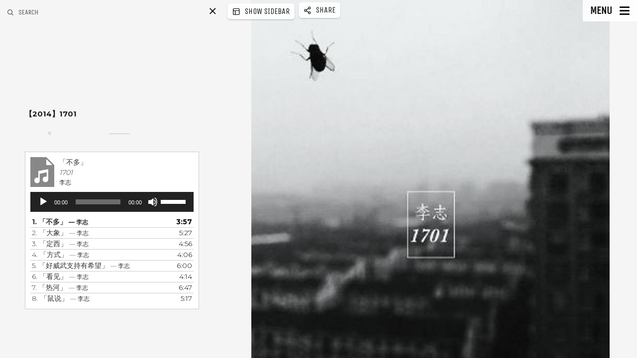

--- FILE ---
content_type: text/html; charset=UTF-8
request_url: http://www.soulseeker.cn/?page_id=1745
body_size: 14385
content:
<!DOCTYPE html>
<!--[if IE 7]>
<html class="ie ie7" lang="zh-Hans">
<![endif]-->
<!--[if IE 8]>
<html class="ie ie8" lang="zh-Hans">
<![endif]-->
<!--[if !(IE 7) | !(IE 8) ]><!-->
<html lang="zh-Hans">
<!--<![endif]-->
<head>
  <meta charset="UTF-8">
  <meta name="viewport" content="width=device-width,initial-scale=1">
  <meta http-equiv="X-UA-Compatible" content="IE=edge">
  <title>Soulseeker |   【2014】1701</title>
  <link rel="profile" href="http://gmpg.org/xfn/11">
  <link rel="pingback" href="http://www.soulseeker.cn/xmlrpc.php">
    <title>【2014】1701 &#8211; Soulseeker</title>
<meta name='robots' content='max-image-preview:large' />
	<style>img:is([sizes="auto" i], [sizes^="auto," i]) { contain-intrinsic-size: 3000px 1500px }</style>
	<link rel='dns-prefetch' href='//www.soulseeker.cn' />
<link rel='dns-prefetch' href='//fonts.googleapis.com' />
<link rel="alternate" type="application/rss+xml" title="Soulseeker &raquo; Feed" href="http://www.soulseeker.cn/?feed=rss2" />
<link rel="alternate" type="application/rss+xml" title="Soulseeker &raquo; 评论 Feed" href="http://www.soulseeker.cn/?feed=comments-rss2" />
<script type="text/javascript">
/* <![CDATA[ */
window._wpemojiSettings = {"baseUrl":"https:\/\/s.w.org\/images\/core\/emoji\/16.0.1\/72x72\/","ext":".png","svgUrl":"https:\/\/s.w.org\/images\/core\/emoji\/16.0.1\/svg\/","svgExt":".svg","source":{"concatemoji":"http:\/\/www.soulseeker.cn\/wp-includes\/js\/wp-emoji-release.min.js?ver=6.8.3"}};
/*! This file is auto-generated */
!function(s,n){var o,i,e;function c(e){try{var t={supportTests:e,timestamp:(new Date).valueOf()};sessionStorage.setItem(o,JSON.stringify(t))}catch(e){}}function p(e,t,n){e.clearRect(0,0,e.canvas.width,e.canvas.height),e.fillText(t,0,0);var t=new Uint32Array(e.getImageData(0,0,e.canvas.width,e.canvas.height).data),a=(e.clearRect(0,0,e.canvas.width,e.canvas.height),e.fillText(n,0,0),new Uint32Array(e.getImageData(0,0,e.canvas.width,e.canvas.height).data));return t.every(function(e,t){return e===a[t]})}function u(e,t){e.clearRect(0,0,e.canvas.width,e.canvas.height),e.fillText(t,0,0);for(var n=e.getImageData(16,16,1,1),a=0;a<n.data.length;a++)if(0!==n.data[a])return!1;return!0}function f(e,t,n,a){switch(t){case"flag":return n(e,"\ud83c\udff3\ufe0f\u200d\u26a7\ufe0f","\ud83c\udff3\ufe0f\u200b\u26a7\ufe0f")?!1:!n(e,"\ud83c\udde8\ud83c\uddf6","\ud83c\udde8\u200b\ud83c\uddf6")&&!n(e,"\ud83c\udff4\udb40\udc67\udb40\udc62\udb40\udc65\udb40\udc6e\udb40\udc67\udb40\udc7f","\ud83c\udff4\u200b\udb40\udc67\u200b\udb40\udc62\u200b\udb40\udc65\u200b\udb40\udc6e\u200b\udb40\udc67\u200b\udb40\udc7f");case"emoji":return!a(e,"\ud83e\udedf")}return!1}function g(e,t,n,a){var r="undefined"!=typeof WorkerGlobalScope&&self instanceof WorkerGlobalScope?new OffscreenCanvas(300,150):s.createElement("canvas"),o=r.getContext("2d",{willReadFrequently:!0}),i=(o.textBaseline="top",o.font="600 32px Arial",{});return e.forEach(function(e){i[e]=t(o,e,n,a)}),i}function t(e){var t=s.createElement("script");t.src=e,t.defer=!0,s.head.appendChild(t)}"undefined"!=typeof Promise&&(o="wpEmojiSettingsSupports",i=["flag","emoji"],n.supports={everything:!0,everythingExceptFlag:!0},e=new Promise(function(e){s.addEventListener("DOMContentLoaded",e,{once:!0})}),new Promise(function(t){var n=function(){try{var e=JSON.parse(sessionStorage.getItem(o));if("object"==typeof e&&"number"==typeof e.timestamp&&(new Date).valueOf()<e.timestamp+604800&&"object"==typeof e.supportTests)return e.supportTests}catch(e){}return null}();if(!n){if("undefined"!=typeof Worker&&"undefined"!=typeof OffscreenCanvas&&"undefined"!=typeof URL&&URL.createObjectURL&&"undefined"!=typeof Blob)try{var e="postMessage("+g.toString()+"("+[JSON.stringify(i),f.toString(),p.toString(),u.toString()].join(",")+"));",a=new Blob([e],{type:"text/javascript"}),r=new Worker(URL.createObjectURL(a),{name:"wpTestEmojiSupports"});return void(r.onmessage=function(e){c(n=e.data),r.terminate(),t(n)})}catch(e){}c(n=g(i,f,p,u))}t(n)}).then(function(e){for(var t in e)n.supports[t]=e[t],n.supports.everything=n.supports.everything&&n.supports[t],"flag"!==t&&(n.supports.everythingExceptFlag=n.supports.everythingExceptFlag&&n.supports[t]);n.supports.everythingExceptFlag=n.supports.everythingExceptFlag&&!n.supports.flag,n.DOMReady=!1,n.readyCallback=function(){n.DOMReady=!0}}).then(function(){return e}).then(function(){var e;n.supports.everything||(n.readyCallback(),(e=n.source||{}).concatemoji?t(e.concatemoji):e.wpemoji&&e.twemoji&&(t(e.twemoji),t(e.wpemoji)))}))}((window,document),window._wpemojiSettings);
/* ]]> */
</script>
<style id='wp-emoji-styles-inline-css' type='text/css'>

	img.wp-smiley, img.emoji {
		display: inline !important;
		border: none !important;
		box-shadow: none !important;
		height: 1em !important;
		width: 1em !important;
		margin: 0 0.07em !important;
		vertical-align: -0.1em !important;
		background: none !important;
		padding: 0 !important;
	}
</style>
<link rel='stylesheet' id='wp-block-library-css' href='http://www.soulseeker.cn/wp-includes/css/dist/block-library/style.min.css?ver=6.8.3' type='text/css' media='all' />
<style id='classic-theme-styles-inline-css' type='text/css'>
/*! This file is auto-generated */
.wp-block-button__link{color:#fff;background-color:#32373c;border-radius:9999px;box-shadow:none;text-decoration:none;padding:calc(.667em + 2px) calc(1.333em + 2px);font-size:1.125em}.wp-block-file__button{background:#32373c;color:#fff;text-decoration:none}
</style>
<link rel='stylesheet' id='svp_block_free-style-css-css' href='http://www.soulseeker.cn/wp-content/plugins/super-video-player/admin/blocks/dist/blocks.style.build.css' type='text/css' media='all' />
<style id='global-styles-inline-css' type='text/css'>
:root{--wp--preset--aspect-ratio--square: 1;--wp--preset--aspect-ratio--4-3: 4/3;--wp--preset--aspect-ratio--3-4: 3/4;--wp--preset--aspect-ratio--3-2: 3/2;--wp--preset--aspect-ratio--2-3: 2/3;--wp--preset--aspect-ratio--16-9: 16/9;--wp--preset--aspect-ratio--9-16: 9/16;--wp--preset--color--black: #000000;--wp--preset--color--cyan-bluish-gray: #abb8c3;--wp--preset--color--white: #ffffff;--wp--preset--color--pale-pink: #f78da7;--wp--preset--color--vivid-red: #cf2e2e;--wp--preset--color--luminous-vivid-orange: #ff6900;--wp--preset--color--luminous-vivid-amber: #fcb900;--wp--preset--color--light-green-cyan: #7bdcb5;--wp--preset--color--vivid-green-cyan: #00d084;--wp--preset--color--pale-cyan-blue: #8ed1fc;--wp--preset--color--vivid-cyan-blue: #0693e3;--wp--preset--color--vivid-purple: #9b51e0;--wp--preset--gradient--vivid-cyan-blue-to-vivid-purple: linear-gradient(135deg,rgba(6,147,227,1) 0%,rgb(155,81,224) 100%);--wp--preset--gradient--light-green-cyan-to-vivid-green-cyan: linear-gradient(135deg,rgb(122,220,180) 0%,rgb(0,208,130) 100%);--wp--preset--gradient--luminous-vivid-amber-to-luminous-vivid-orange: linear-gradient(135deg,rgba(252,185,0,1) 0%,rgba(255,105,0,1) 100%);--wp--preset--gradient--luminous-vivid-orange-to-vivid-red: linear-gradient(135deg,rgba(255,105,0,1) 0%,rgb(207,46,46) 100%);--wp--preset--gradient--very-light-gray-to-cyan-bluish-gray: linear-gradient(135deg,rgb(238,238,238) 0%,rgb(169,184,195) 100%);--wp--preset--gradient--cool-to-warm-spectrum: linear-gradient(135deg,rgb(74,234,220) 0%,rgb(151,120,209) 20%,rgb(207,42,186) 40%,rgb(238,44,130) 60%,rgb(251,105,98) 80%,rgb(254,248,76) 100%);--wp--preset--gradient--blush-light-purple: linear-gradient(135deg,rgb(255,206,236) 0%,rgb(152,150,240) 100%);--wp--preset--gradient--blush-bordeaux: linear-gradient(135deg,rgb(254,205,165) 0%,rgb(254,45,45) 50%,rgb(107,0,62) 100%);--wp--preset--gradient--luminous-dusk: linear-gradient(135deg,rgb(255,203,112) 0%,rgb(199,81,192) 50%,rgb(65,88,208) 100%);--wp--preset--gradient--pale-ocean: linear-gradient(135deg,rgb(255,245,203) 0%,rgb(182,227,212) 50%,rgb(51,167,181) 100%);--wp--preset--gradient--electric-grass: linear-gradient(135deg,rgb(202,248,128) 0%,rgb(113,206,126) 100%);--wp--preset--gradient--midnight: linear-gradient(135deg,rgb(2,3,129) 0%,rgb(40,116,252) 100%);--wp--preset--font-size--small: 13px;--wp--preset--font-size--medium: 20px;--wp--preset--font-size--large: 36px;--wp--preset--font-size--x-large: 42px;--wp--preset--spacing--20: 0.44rem;--wp--preset--spacing--30: 0.67rem;--wp--preset--spacing--40: 1rem;--wp--preset--spacing--50: 1.5rem;--wp--preset--spacing--60: 2.25rem;--wp--preset--spacing--70: 3.38rem;--wp--preset--spacing--80: 5.06rem;--wp--preset--shadow--natural: 6px 6px 9px rgba(0, 0, 0, 0.2);--wp--preset--shadow--deep: 12px 12px 50px rgba(0, 0, 0, 0.4);--wp--preset--shadow--sharp: 6px 6px 0px rgba(0, 0, 0, 0.2);--wp--preset--shadow--outlined: 6px 6px 0px -3px rgba(255, 255, 255, 1), 6px 6px rgba(0, 0, 0, 1);--wp--preset--shadow--crisp: 6px 6px 0px rgba(0, 0, 0, 1);}:where(.is-layout-flex){gap: 0.5em;}:where(.is-layout-grid){gap: 0.5em;}body .is-layout-flex{display: flex;}.is-layout-flex{flex-wrap: wrap;align-items: center;}.is-layout-flex > :is(*, div){margin: 0;}body .is-layout-grid{display: grid;}.is-layout-grid > :is(*, div){margin: 0;}:where(.wp-block-columns.is-layout-flex){gap: 2em;}:where(.wp-block-columns.is-layout-grid){gap: 2em;}:where(.wp-block-post-template.is-layout-flex){gap: 1.25em;}:where(.wp-block-post-template.is-layout-grid){gap: 1.25em;}.has-black-color{color: var(--wp--preset--color--black) !important;}.has-cyan-bluish-gray-color{color: var(--wp--preset--color--cyan-bluish-gray) !important;}.has-white-color{color: var(--wp--preset--color--white) !important;}.has-pale-pink-color{color: var(--wp--preset--color--pale-pink) !important;}.has-vivid-red-color{color: var(--wp--preset--color--vivid-red) !important;}.has-luminous-vivid-orange-color{color: var(--wp--preset--color--luminous-vivid-orange) !important;}.has-luminous-vivid-amber-color{color: var(--wp--preset--color--luminous-vivid-amber) !important;}.has-light-green-cyan-color{color: var(--wp--preset--color--light-green-cyan) !important;}.has-vivid-green-cyan-color{color: var(--wp--preset--color--vivid-green-cyan) !important;}.has-pale-cyan-blue-color{color: var(--wp--preset--color--pale-cyan-blue) !important;}.has-vivid-cyan-blue-color{color: var(--wp--preset--color--vivid-cyan-blue) !important;}.has-vivid-purple-color{color: var(--wp--preset--color--vivid-purple) !important;}.has-black-background-color{background-color: var(--wp--preset--color--black) !important;}.has-cyan-bluish-gray-background-color{background-color: var(--wp--preset--color--cyan-bluish-gray) !important;}.has-white-background-color{background-color: var(--wp--preset--color--white) !important;}.has-pale-pink-background-color{background-color: var(--wp--preset--color--pale-pink) !important;}.has-vivid-red-background-color{background-color: var(--wp--preset--color--vivid-red) !important;}.has-luminous-vivid-orange-background-color{background-color: var(--wp--preset--color--luminous-vivid-orange) !important;}.has-luminous-vivid-amber-background-color{background-color: var(--wp--preset--color--luminous-vivid-amber) !important;}.has-light-green-cyan-background-color{background-color: var(--wp--preset--color--light-green-cyan) !important;}.has-vivid-green-cyan-background-color{background-color: var(--wp--preset--color--vivid-green-cyan) !important;}.has-pale-cyan-blue-background-color{background-color: var(--wp--preset--color--pale-cyan-blue) !important;}.has-vivid-cyan-blue-background-color{background-color: var(--wp--preset--color--vivid-cyan-blue) !important;}.has-vivid-purple-background-color{background-color: var(--wp--preset--color--vivid-purple) !important;}.has-black-border-color{border-color: var(--wp--preset--color--black) !important;}.has-cyan-bluish-gray-border-color{border-color: var(--wp--preset--color--cyan-bluish-gray) !important;}.has-white-border-color{border-color: var(--wp--preset--color--white) !important;}.has-pale-pink-border-color{border-color: var(--wp--preset--color--pale-pink) !important;}.has-vivid-red-border-color{border-color: var(--wp--preset--color--vivid-red) !important;}.has-luminous-vivid-orange-border-color{border-color: var(--wp--preset--color--luminous-vivid-orange) !important;}.has-luminous-vivid-amber-border-color{border-color: var(--wp--preset--color--luminous-vivid-amber) !important;}.has-light-green-cyan-border-color{border-color: var(--wp--preset--color--light-green-cyan) !important;}.has-vivid-green-cyan-border-color{border-color: var(--wp--preset--color--vivid-green-cyan) !important;}.has-pale-cyan-blue-border-color{border-color: var(--wp--preset--color--pale-cyan-blue) !important;}.has-vivid-cyan-blue-border-color{border-color: var(--wp--preset--color--vivid-cyan-blue) !important;}.has-vivid-purple-border-color{border-color: var(--wp--preset--color--vivid-purple) !important;}.has-vivid-cyan-blue-to-vivid-purple-gradient-background{background: var(--wp--preset--gradient--vivid-cyan-blue-to-vivid-purple) !important;}.has-light-green-cyan-to-vivid-green-cyan-gradient-background{background: var(--wp--preset--gradient--light-green-cyan-to-vivid-green-cyan) !important;}.has-luminous-vivid-amber-to-luminous-vivid-orange-gradient-background{background: var(--wp--preset--gradient--luminous-vivid-amber-to-luminous-vivid-orange) !important;}.has-luminous-vivid-orange-to-vivid-red-gradient-background{background: var(--wp--preset--gradient--luminous-vivid-orange-to-vivid-red) !important;}.has-very-light-gray-to-cyan-bluish-gray-gradient-background{background: var(--wp--preset--gradient--very-light-gray-to-cyan-bluish-gray) !important;}.has-cool-to-warm-spectrum-gradient-background{background: var(--wp--preset--gradient--cool-to-warm-spectrum) !important;}.has-blush-light-purple-gradient-background{background: var(--wp--preset--gradient--blush-light-purple) !important;}.has-blush-bordeaux-gradient-background{background: var(--wp--preset--gradient--blush-bordeaux) !important;}.has-luminous-dusk-gradient-background{background: var(--wp--preset--gradient--luminous-dusk) !important;}.has-pale-ocean-gradient-background{background: var(--wp--preset--gradient--pale-ocean) !important;}.has-electric-grass-gradient-background{background: var(--wp--preset--gradient--electric-grass) !important;}.has-midnight-gradient-background{background: var(--wp--preset--gradient--midnight) !important;}.has-small-font-size{font-size: var(--wp--preset--font-size--small) !important;}.has-medium-font-size{font-size: var(--wp--preset--font-size--medium) !important;}.has-large-font-size{font-size: var(--wp--preset--font-size--large) !important;}.has-x-large-font-size{font-size: var(--wp--preset--font-size--x-large) !important;}
:where(.wp-block-post-template.is-layout-flex){gap: 1.25em;}:where(.wp-block-post-template.is-layout-grid){gap: 1.25em;}
:where(.wp-block-columns.is-layout-flex){gap: 2em;}:where(.wp-block-columns.is-layout-grid){gap: 2em;}
:root :where(.wp-block-pullquote){font-size: 1.5em;line-height: 1.6;}
</style>
<link rel='stylesheet' id='wbg-selectize-css' href='http://www.soulseeker.cn/wp-content/plugins/wp-books-gallery/assets/css/selectize.bootstrap3.min.css?ver=4.7.3' type='text/css' media='' />
<link rel='stylesheet' id='wbg-font-awesome-css' href='http://www.soulseeker.cn/wp-content/plugins/wp-books-gallery/assets/css/fontawesome/css/all.min.css?ver=4.7.3' type='text/css' media='' />
<link rel='stylesheet' id='wbg-front-css' href='http://www.soulseeker.cn/wp-content/plugins/wp-books-gallery/assets/css/wbg-front.css?ver=4.7.3' type='text/css' media='' />
<link rel='stylesheet' id='contact-form-7-css' href='http://www.soulseeker.cn/wp-content/plugins/contact-form-7/includes/css/styles.css?ver=5.3' type='text/css' media='all' />
<link rel='stylesheet' id='bplugins-plyrio-css' href='http://www.soulseeker.cn/wp-content/plugins/super-video-player/public/css/player-style.css?ver=1.7.5' type='text/css' media='all' />
<link rel='stylesheet' id='osetin-google-font-css' href='https://fonts.googleapis.com/css?family=Montserrat:300,700|Unica+One' type='text/css' media='all' />
<link rel='stylesheet' id='osetin-perfect-scrollbar-css' href='http://www.soulseeker.cn/wp-content/themes/moon-by-osetin/bower_components/perfect-scrollbar/css/perfect-scrollbar.css?ver=5.0.5' type='text/css' media='all' />
<link rel='stylesheet' id='osetin-main-less-css' href='http://www.soulseeker.cn/wp-content/uploads/wp-less-cache/osetin-main-less.css?ver=1628234418' type='text/css' media='all' />
<link rel='stylesheet' id='osetin-style-css' href='http://www.soulseeker.cn/wp-content/themes/moon-by-osetin/style.css?ver=6.8.3' type='text/css' media='all' />
<link rel='stylesheet' id='osetin-editor-style-css' href='http://www.soulseeker.cn/wp-content/themes/moon-by-osetin/editor-style.css?ver=5.0.5' type='text/css' media='all' />
<script type="text/javascript" src="http://www.soulseeker.cn/wp-includes/js/jquery/jquery.min.js?ver=3.7.1" id="jquery-core-js"></script>
<script type="text/javascript" src="http://www.soulseeker.cn/wp-includes/js/jquery/jquery-migrate.min.js?ver=3.4.1" id="jquery-migrate-js"></script>
<script type="text/javascript" src="http://www.soulseeker.cn/wp-content/plugins/super-video-player/public/js/super-video.js?ver=1.7.5" id="bplugins-plyrio-js"></script>
<link rel="https://api.w.org/" href="http://www.soulseeker.cn/index.php?rest_route=/" /><link rel="alternate" title="JSON" type="application/json" href="http://www.soulseeker.cn/index.php?rest_route=/wp/v2/pages/1745" /><link rel="EditURI" type="application/rsd+xml" title="RSD" href="http://www.soulseeker.cn/xmlrpc.php?rsd" />
<meta name="generator" content="WordPress 6.8.3" />
<link rel="canonical" href="http://www.soulseeker.cn/?page_id=1745" />
<link rel='shortlink' href='http://www.soulseeker.cn/?p=1745' />
<link rel="alternate" title="oEmbed (JSON)" type="application/json+oembed" href="http://www.soulseeker.cn/index.php?rest_route=%2Foembed%2F1.0%2Fembed&#038;url=http%3A%2F%2Fwww.soulseeker.cn%2F%3Fpage_id%3D1745" />
<link rel="alternate" title="oEmbed (XML)" type="text/xml+oembed" href="http://www.soulseeker.cn/index.php?rest_route=%2Foembed%2F1.0%2Fembed&#038;url=http%3A%2F%2Fwww.soulseeker.cn%2F%3Fpage_id%3D1745&#038;format=xml" />
<!-- Analytics by WP-Statistics v13.0.9 - https://wp-statistics.com/ -->
<script type="text/javascript">var ajaxurl = "http://www.soulseeker.cn/wp-admin/admin-ajax.php"</script><style type="text/css">.recentcomments a{display:inline !important;padding:0 !important;margin:0 !important;}</style><link rel="icon" href="http://www.soulseeker.cn/wp-content/uploads/2020/10/cropped-000042110001-1-scaled-1-32x32.jpg" sizes="32x32" />
<link rel="icon" href="http://www.soulseeker.cn/wp-content/uploads/2020/10/cropped-000042110001-1-scaled-1-192x192.jpg" sizes="192x192" />
<link rel="apple-touch-icon" href="http://www.soulseeker.cn/wp-content/uploads/2020/10/cropped-000042110001-1-scaled-1-180x180.jpg" />
<meta name="msapplication-TileImage" content="http://www.soulseeker.cn/wp-content/uploads/2020/10/cropped-000042110001-1-scaled-1-270x270.jpg" />
		<style type="text/css" id="wp-custom-css">
			
body{
overflow:auto !important;
}

/** Start Template Kit CSS: Independent Film (css/customizer.css) **/

/* Envato Elements Template Kit CSS */

/* 3 columns slider */
@media (min-width: 1024px) {
	.envato-kit-100-slider-3-col {
		overflow: hidden;
	}
	.envato-kit-100-slider-3-col .slick-list {
		overflow: visible;
	}
	.envato-kit-100-slider-3-col .slick-slide {
		margin-left: 25px;
		margin-right: 25px;
	}
	.envato-kit-100-slider-3-col .slick-arrow {
		margin: 0 40px;
	}
}

/** End Template Kit CSS: Independent Film (css/customizer.css) **/



/** Start Template Kit CSS: Video Production (css/customizer.css) **/

@media(min-width: 1025px) {
  .envato-background-fix {
    -webkit-transform: translate3d(0,0,0);
      transform: translate3d(0,0,0);
  }
}

/** End Template Kit CSS: Video Production (css/customizer.css) **/

		</style>
		  <!--[if lt IE 9]>
  <script src="http://www.soulseeker.cn/wp-content/themes/moon-by-osetin/js/html5shiv.min.js"></script>
  <script type="text/javascript" src="http://www.soulseeker.cn/wp-content/themes/moon-by-osetin/js/respond.min.js"></script>
  <![endif]-->
  </head>

<body class="wp-singular page-template-default page page-id-1745 wp-theme-moon-by-osetin mobile-style-version1 mobile-content-left-visible scheme-light content-left-exists content-left-visible content-thumbs-hidden content-thumbs-removed content-middle-exists content-middle-hidden content-middle-hover-when-visible menu-on-the-left-removed with-infinite-scroll site-loading-step1 show-loading-animation default-spinning-color default-loading-label-color content-location-left" data-animation-duration-type="images_loaded" data-animation-duration-time="2000"  style="" data-hide-extra-panels-on-small="no" data-lb-close="Close" data-lb-share="Share" data-lb-full="Thumbnails">
    <div class="all-wrapper">


<div class="mobile-full-content-fader"></div>
<div class="mobile-navigation-menu menu-activated-on-click activate-perfect-scrollbar menu-color-scheme-dark" >
  <div class="mobile_os_menu"><ul id="menu-menu" class="menu"><li id="menu-item-1917" class="menu-item menu-item-type-custom menu-item-object-custom menu-item-1917"><a href="http://www.soulseeker.cn/?page_id=196">Home</a></li>
<li id="menu-item-2207" class="menu-item menu-item-type-post_type menu-item-object-page menu-item-has-children menu-item-2207"><a href="http://www.soulseeker.cn/?page_id=1918">城市瞬间</a>
<ul class="sub-menu">
	<li id="menu-item-2303" class="menu-item menu-item-type-post_type menu-item-object-page menu-item-2303"><a href="http://www.soulseeker.cn/?page_id=643">瞬间</a></li>
	<li id="menu-item-2295" class="menu-item menu-item-type-post_type menu-item-object-post menu-item-2295"><a href="http://www.soulseeker.cn/?p=2202">青岛</a></li>
	<li id="menu-item-2296" class="menu-item menu-item-type-post_type menu-item-object-post menu-item-2296"><a href="http://www.soulseeker.cn/?p=2175">北京</a></li>
	<li id="menu-item-2297" class="menu-item menu-item-type-post_type menu-item-object-post menu-item-2297"><a href="http://www.soulseeker.cn/?p=2148">厦门</a></li>
	<li id="menu-item-2298" class="menu-item menu-item-type-post_type menu-item-object-post menu-item-2298"><a href="http://www.soulseeker.cn/?p=2128">桂林</a></li>
	<li id="menu-item-2299" class="menu-item menu-item-type-post_type menu-item-object-post menu-item-2299"><a href="http://www.soulseeker.cn/?p=2103">香港</a></li>
	<li id="menu-item-2300" class="menu-item menu-item-type-post_type menu-item-object-post menu-item-2300"><a href="http://www.soulseeker.cn/?p=2085">Live</a></li>
	<li id="menu-item-2302" class="menu-item menu-item-type-post_type menu-item-object-post menu-item-2302"><a href="http://www.soulseeker.cn/?p=2010">南光路的日与夜</a></li>
</ul>
</li>
<li id="menu-item-2242" class="menu-item menu-item-type-custom menu-item-object-custom menu-item-home menu-item-has-children menu-item-2242"><a href="http://www.soulseeker.cn">她</a>
<ul class="sub-menu">
	<li id="menu-item-1915" class="menu-item menu-item-type-post_type menu-item-object-page menu-item-1915"><a href="http://www.soulseeker.cn/?page_id=1821">如梦之梦</a></li>
</ul>
</li>
<li id="menu-item-1344" class="menu-item menu-item-type-post_type menu-item-object-page current-menu-ancestor current-menu-parent current_page_parent current_page_ancestor menu-item-has-children menu-item-1344"><a href="http://www.soulseeker.cn/?page_id=238">我爱南京</a>
<ul class="sub-menu">
	<li id="menu-item-2206" class="menu-item menu-item-type-post_type menu-item-object-page menu-item-2206"><a href="http://www.soulseeker.cn/?page_id=238">我爱南京-李志全纪录</a></li>
	<li id="menu-item-1893" class="menu-item menu-item-type-post_type menu-item-object-page menu-item-1893"><a href="http://www.soulseeker.cn/?page_id=1357">这个世界会好嘛</a></li>
	<li id="menu-item-1894" class="menu-item menu-item-type-post_type menu-item-object-page menu-item-1894"><a href="http://www.soulseeker.cn/?page_id=1345">被禁忌的游戏</a></li>
	<li id="menu-item-1895" class="menu-item menu-item-type-post_type menu-item-object-page menu-item-1895"><a href="http://www.soulseeker.cn/?page_id=1383">你好，郑州</a></li>
	<li id="menu-item-1896" class="menu-item menu-item-type-post_type menu-item-object-page menu-item-1896"><a href="http://www.soulseeker.cn/?page_id=1371">梵高先生</a></li>
	<li id="menu-item-1897" class="menu-item menu-item-type-post_type menu-item-object-page menu-item-1897"><a href="http://www.soulseeker.cn/?page_id=1396">F</a></li>
	<li id="menu-item-1898" class="menu-item menu-item-type-post_type menu-item-object-page menu-item-1898"><a href="http://www.soulseeker.cn/?page_id=1622">工体东路没有人 LIVE</a></li>
	<li id="menu-item-1899" class="menu-item menu-item-type-post_type menu-item-object-page menu-item-1899"><a href="http://www.soulseeker.cn/?page_id=1642">我爱南京</a></li>
	<li id="menu-item-1900" class="menu-item menu-item-type-post_type menu-item-object-page menu-item-1900"><a href="http://www.soulseeker.cn/?page_id=1407">IMAGINE LIVE</a></li>
	<li id="menu-item-1901" class="menu-item menu-item-type-post_type menu-item-object-page menu-item-1901"><a href="http://www.soulseeker.cn/?page_id=1435">108个关键词 LIVE</a></li>
	<li id="menu-item-1902" class="menu-item menu-item-type-post_type menu-item-object-page current-menu-item page_item page-item-1745 current_page_item menu-item-1902"><a href="http://www.soulseeker.cn/?page_id=1745" aria-current="page">1701</a></li>
	<li id="menu-item-1903" class="menu-item menu-item-type-post_type menu-item-object-page menu-item-1903"><a href="http://www.soulseeker.cn/?page_id=1500">I.O跨年LIVE 私录</a></li>
	<li id="menu-item-1904" class="menu-item menu-item-type-post_type menu-item-object-page menu-item-1904"><a href="http://www.soulseeker.cn/?page_id=1488">I/O LIVE</a></li>
	<li id="menu-item-1905" class="menu-item menu-item-type-post_type menu-item-object-page menu-item-1905"><a href="http://www.soulseeker.cn/?page_id=1673">勾三搭四</a></li>
	<li id="menu-item-1906" class="menu-item menu-item-type-post_type menu-item-object-page menu-item-1906"><a href="http://www.soulseeker.cn/?page_id=1557">郑州LIVE.非官方</a></li>
	<li id="menu-item-1907" class="menu-item menu-item-type-post_type menu-item-object-page menu-item-1907"><a href="http://www.soulseeker.cn/?page_id=1608">动静LIVE</a></li>
	<li id="menu-item-1908" class="menu-item menu-item-type-post_type menu-item-object-page menu-item-1908"><a href="http://www.soulseeker.cn/?page_id=1459">杭州一身酒气 LIVE</a></li>
	<li id="menu-item-1909" class="menu-item menu-item-type-post_type menu-item-object-page menu-item-1909"><a href="http://www.soulseeker.cn/?page_id=1660">看见 LIVE</a></li>
	<li id="menu-item-1910" class="menu-item menu-item-type-post_type menu-item-object-page menu-item-1910"><a href="http://www.soulseeker.cn/?page_id=1596">8</a></li>
	<li id="menu-item-1911" class="menu-item menu-item-type-post_type menu-item-object-page menu-item-1911"><a href="http://www.soulseeker.cn/?page_id=1697">unplugged 北京不插电</a></li>
	<li id="menu-item-1916" class="menu-item menu-item-type-post_type menu-item-object-post menu-item-1916"><a href="http://www.soulseeker.cn/?p=1783">爵士与不插电新编12首</a></li>
	<li id="menu-item-1912" class="menu-item menu-item-type-post_type menu-item-object-page menu-item-1912"><a href="http://www.soulseeker.cn/?page_id=1756">李志 、电声与管弦乐</a></li>
	<li id="menu-item-1913" class="menu-item menu-item-type-post_type menu-item-object-page menu-item-1913"><a href="http://www.soulseeker.cn/?page_id=1713">李志、电声与管弦乐II</a></li>
</ul>
</li>
<li id="menu-item-2518" class="menu-item menu-item-type-post_type menu-item-object-page menu-item-2518"><a href="http://www.soulseeker.cn/?page_id=2514">My Little Airport – 港岛日夜</a></li>
<li id="menu-item-1914" class="menu-item menu-item-type-custom menu-item-object-custom menu-item-has-children menu-item-1914"><a href="http://soulseeker.cn">关于我</a>
<ul class="sub-menu">
	<li id="menu-item-1341" class="menu-item menu-item-type-post_type menu-item-object-page menu-item-1341"><a href="http://www.soulseeker.cn/?page_id=284">About Me</a></li>
	<li id="menu-item-1343" class="menu-item menu-item-type-post_type menu-item-object-page menu-item-1343"><a href="http://www.soulseeker.cn/?page_id=287">About Me Light</a></li>
</ul>
</li>
<li id="menu-item-3281" class="menu-item menu-item-type-post_type menu-item-object-page menu-item-3281"><a href="http://www.soulseeker.cn/?page_id=3153">影音分享计划</a></li>
<li id="menu-item-3379" class="menu-item menu-item-type-custom menu-item-object-custom menu-item-3379"><a href="http://soulseeker.myds.me:25788/">我的书库</a></li>
</ul></div></div>

  <div class="mobile-navigation-controls">
    <button class="mn-content-left">
      <i class="os-icon os-icon-paper"></i>
      <span>Story</span>
    </button>
          <button class="mn-content-middle">
        <i class="os-icon os-icon-layers"></i>
        <span>Details</span>
      </button>
        <button class="mn-content-right">
      <i class="os-icon os-icon-grid"></i>
      <span>Media</span>
    </button>
    <button class="mn-menu mobile-navigation-menu-open-btn">
      <i class="os-icon os-icon-menu"></i>
    </button>
  </div>

    <div class="full-content-fader desktop-navigation-menu"></div>
    <div class="slideout-menu-open-btn desktop-navigation-menu">
      <div class="menu-activator-label">Menu</div>
      <div class="menu-activator-bars">
        <span></span>
        <span></span>
        <span></span>
      </div>
    </div>
    <div class="slideout-menu activate-perfect-scrollbar desktop-navigation-menu scheme-override scheme-dark menu-activated-on-click" >
      <div class="slideout-menu-close-btn"><i class="os-icon os-icon-times"></i></div>
      <div class="slideout-menu-header">Menu</div>
      <div class="os_menu"><ul id="menu-menu-1" class="menu"><li class="menu-item menu-item-type-custom menu-item-object-custom menu-item-1917"><a href="http://www.soulseeker.cn/?page_id=196">Home</a></li>
<li class="menu-item menu-item-type-post_type menu-item-object-page menu-item-has-children menu-item-2207"><a href="http://www.soulseeker.cn/?page_id=1918">城市瞬间</a>
<ul class="sub-menu">
	<li class="menu-item menu-item-type-post_type menu-item-object-page menu-item-2303"><a href="http://www.soulseeker.cn/?page_id=643">瞬间</a></li>
	<li class="menu-item menu-item-type-post_type menu-item-object-post menu-item-2295"><a href="http://www.soulseeker.cn/?p=2202">青岛</a></li>
	<li class="menu-item menu-item-type-post_type menu-item-object-post menu-item-2296"><a href="http://www.soulseeker.cn/?p=2175">北京</a></li>
	<li class="menu-item menu-item-type-post_type menu-item-object-post menu-item-2297"><a href="http://www.soulseeker.cn/?p=2148">厦门</a></li>
	<li class="menu-item menu-item-type-post_type menu-item-object-post menu-item-2298"><a href="http://www.soulseeker.cn/?p=2128">桂林</a></li>
	<li class="menu-item menu-item-type-post_type menu-item-object-post menu-item-2299"><a href="http://www.soulseeker.cn/?p=2103">香港</a></li>
	<li class="menu-item menu-item-type-post_type menu-item-object-post menu-item-2300"><a href="http://www.soulseeker.cn/?p=2085">Live</a></li>
	<li class="menu-item menu-item-type-post_type menu-item-object-post menu-item-2302"><a href="http://www.soulseeker.cn/?p=2010">南光路的日与夜</a></li>
</ul>
</li>
<li class="menu-item menu-item-type-custom menu-item-object-custom menu-item-home menu-item-has-children menu-item-2242"><a href="http://www.soulseeker.cn">她</a>
<ul class="sub-menu">
	<li class="menu-item menu-item-type-post_type menu-item-object-page menu-item-1915"><a href="http://www.soulseeker.cn/?page_id=1821">如梦之梦</a></li>
</ul>
</li>
<li class="menu-item menu-item-type-post_type menu-item-object-page current-menu-ancestor current-menu-parent current_page_parent current_page_ancestor menu-item-has-children menu-item-1344"><a href="http://www.soulseeker.cn/?page_id=238">我爱南京</a>
<ul class="sub-menu">
	<li class="menu-item menu-item-type-post_type menu-item-object-page menu-item-2206"><a href="http://www.soulseeker.cn/?page_id=238">我爱南京-李志全纪录</a></li>
	<li class="menu-item menu-item-type-post_type menu-item-object-page menu-item-1893"><a href="http://www.soulseeker.cn/?page_id=1357">这个世界会好嘛</a></li>
	<li class="menu-item menu-item-type-post_type menu-item-object-page menu-item-1894"><a href="http://www.soulseeker.cn/?page_id=1345">被禁忌的游戏</a></li>
	<li class="menu-item menu-item-type-post_type menu-item-object-page menu-item-1895"><a href="http://www.soulseeker.cn/?page_id=1383">你好，郑州</a></li>
	<li class="menu-item menu-item-type-post_type menu-item-object-page menu-item-1896"><a href="http://www.soulseeker.cn/?page_id=1371">梵高先生</a></li>
	<li class="menu-item menu-item-type-post_type menu-item-object-page menu-item-1897"><a href="http://www.soulseeker.cn/?page_id=1396">F</a></li>
	<li class="menu-item menu-item-type-post_type menu-item-object-page menu-item-1898"><a href="http://www.soulseeker.cn/?page_id=1622">工体东路没有人 LIVE</a></li>
	<li class="menu-item menu-item-type-post_type menu-item-object-page menu-item-1899"><a href="http://www.soulseeker.cn/?page_id=1642">我爱南京</a></li>
	<li class="menu-item menu-item-type-post_type menu-item-object-page menu-item-1900"><a href="http://www.soulseeker.cn/?page_id=1407">IMAGINE LIVE</a></li>
	<li class="menu-item menu-item-type-post_type menu-item-object-page menu-item-1901"><a href="http://www.soulseeker.cn/?page_id=1435">108个关键词 LIVE</a></li>
	<li class="menu-item menu-item-type-post_type menu-item-object-page current-menu-item page_item page-item-1745 current_page_item menu-item-1902"><a href="http://www.soulseeker.cn/?page_id=1745" aria-current="page">1701</a></li>
	<li class="menu-item menu-item-type-post_type menu-item-object-page menu-item-1903"><a href="http://www.soulseeker.cn/?page_id=1500">I.O跨年LIVE 私录</a></li>
	<li class="menu-item menu-item-type-post_type menu-item-object-page menu-item-1904"><a href="http://www.soulseeker.cn/?page_id=1488">I/O LIVE</a></li>
	<li class="menu-item menu-item-type-post_type menu-item-object-page menu-item-1905"><a href="http://www.soulseeker.cn/?page_id=1673">勾三搭四</a></li>
	<li class="menu-item menu-item-type-post_type menu-item-object-page menu-item-1906"><a href="http://www.soulseeker.cn/?page_id=1557">郑州LIVE.非官方</a></li>
	<li class="menu-item menu-item-type-post_type menu-item-object-page menu-item-1907"><a href="http://www.soulseeker.cn/?page_id=1608">动静LIVE</a></li>
	<li class="menu-item menu-item-type-post_type menu-item-object-page menu-item-1908"><a href="http://www.soulseeker.cn/?page_id=1459">杭州一身酒气 LIVE</a></li>
	<li class="menu-item menu-item-type-post_type menu-item-object-page menu-item-1909"><a href="http://www.soulseeker.cn/?page_id=1660">看见 LIVE</a></li>
	<li class="menu-item menu-item-type-post_type menu-item-object-page menu-item-1910"><a href="http://www.soulseeker.cn/?page_id=1596">8</a></li>
	<li class="menu-item menu-item-type-post_type menu-item-object-page menu-item-1911"><a href="http://www.soulseeker.cn/?page_id=1697">unplugged 北京不插电</a></li>
	<li class="menu-item menu-item-type-post_type menu-item-object-post menu-item-1916"><a href="http://www.soulseeker.cn/?p=1783">爵士与不插电新编12首</a></li>
	<li class="menu-item menu-item-type-post_type menu-item-object-page menu-item-1912"><a href="http://www.soulseeker.cn/?page_id=1756">李志 、电声与管弦乐</a></li>
	<li class="menu-item menu-item-type-post_type menu-item-object-page menu-item-1913"><a href="http://www.soulseeker.cn/?page_id=1713">李志、电声与管弦乐II</a></li>
</ul>
</li>
<li class="menu-item menu-item-type-post_type menu-item-object-page menu-item-2518"><a href="http://www.soulseeker.cn/?page_id=2514">My Little Airport – 港岛日夜</a></li>
<li class="menu-item menu-item-type-custom menu-item-object-custom menu-item-has-children menu-item-1914"><a href="http://soulseeker.cn">关于我</a>
<ul class="sub-menu">
	<li class="menu-item menu-item-type-post_type menu-item-object-page menu-item-1341"><a href="http://www.soulseeker.cn/?page_id=284">About Me</a></li>
	<li class="menu-item menu-item-type-post_type menu-item-object-page menu-item-1343"><a href="http://www.soulseeker.cn/?page_id=287">About Me Light</a></li>
</ul>
</li>
<li class="menu-item menu-item-type-post_type menu-item-object-page menu-item-3281"><a href="http://www.soulseeker.cn/?page_id=3153">影音分享计划</a></li>
<li class="menu-item menu-item-type-custom menu-item-object-custom menu-item-3379"><a href="http://soulseeker.myds.me:25788/">我的书库</a></li>
</ul></div>    </div>
  <div class="loading-animation-w" style="">        <div class="loading-animation">
          <div style="">
            <div style="">
              <div style="">
                <div style="">
                  <div style=""></div>
                </div>
              </div>
            </div>
          </div>
        </div>
          <div class="loading-animation-label" style="">Loading. Please wait...</div>
  </div>
  <div class="all-content-wrapper">

      
  <div class="content-left no-outer-padding align-bottom " style="">
        <a href="#" class="content-left-reading-mode-open-btn "><i class="os-icon os-icon-expand"></i></a>
    <a href="#" class="content-left-reading-mode-close-btn "><i class="os-icon os-icon-compress"></i></a>
    <a href="#" class="content-left-hide-icon "><span></span><span></span><span></span></a>
          <div class="content-left-search-w">
        <div class="content-left-search-icon"><i class="os-icon os-icon-search"></i></div>
        <form role="search" method="get" class="search-form" action="http://www.soulseeker.cn/">
				<label>
					<span class="screen-reader-text">搜索：</span>
					<input type="search" class="search-field" placeholder="搜索&hellip;" value="" name="s" />
				</label>
				<input type="submit" class="search-submit" value="搜索" />
			</form>        <div class="content-left-search-close-btn"><i class="os-icon os-icon-times"></i></div>
      </div>
      <a href="#" class="content-left-search-btn">
        <i class="os-icon os-icon-search"></i>
        <span>search</span>
      </a>
    
    
      <div class="content-left-sliding-shadow content-left-sliding-shadow-top" ></div>
      <div class="content-left-sliding-shadow content-left-sliding-shadow-bottom" ></div>
                  
        <div class="content-left-i activate-perfect-scrollbar">
              <div class="content-self" style="">

                    
                                                                    
                                          <div>
                  <h1 style="font-size: 15px;">
                                          【2014】1701                                                          </h1>
                </div>
                <div class="title-divider">
                  <div class="td-square"></div>
                  <div class="td-line"></div>
                </div>
                            <div class="desc" >
                <!--[if lt IE 9]><script>document.createElement('audio');</script><![endif]-->
	<div class="wp-playlist wp-audio-playlist wp-playlist-light">
			<div class="wp-playlist-current-item"></div>
		<audio controls="controls" preload="none" width="578"
			></audio>
	<div class="wp-playlist-next"></div>
	<div class="wp-playlist-prev"></div>
	<noscript>
	<ol>
		<li><a href='http://www.soulseeker.cn/wp-content/uploads/2020/10/李志-不多.mp3'>不多</a></li><li><a href='http://www.soulseeker.cn/wp-content/uploads/2020/10/李志-大象.mp3'>大象</a></li><li><a href='http://www.soulseeker.cn/wp-content/uploads/2020/10/李志-定西.mp3'>定西</a></li><li><a href='http://www.soulseeker.cn/wp-content/uploads/2020/10/李志-方式.mp3'>方式</a></li><li><a href='http://www.soulseeker.cn/wp-content/uploads/2020/10/李志-好威武支持有希望.mp3'>好威武支持有希望</a></li><li><a href='http://www.soulseeker.cn/wp-content/uploads/2020/10/李志-看见.mp3'>看见</a></li><li><a href='http://www.soulseeker.cn/wp-content/uploads/2020/10/李志-热河.mp3'>热河</a></li><li><a href='http://www.soulseeker.cn/wp-content/uploads/2020/10/李志-鼠说.mp3'>鼠说</a></li>	</ol>
	</noscript>
	<script type="application/json" class="wp-playlist-script">{"type":"audio","tracklist":true,"tracknumbers":true,"images":true,"artists":true,"tracks":[{"src":"http:\/\/www.soulseeker.cn\/wp-content\/uploads\/2020\/10\/\u674e\u5fd7-\u4e0d\u591a.mp3","type":"audio\/mpeg","title":"\u4e0d\u591a","caption":"","description":"\u300a\u4e0d\u591a\u300b\uff0c\u6765\u81ea\u674e\u5fd7\u76841701\u3002 \u53d1\u884c\u4e8e\uff1a2014\u3002 \u66f2\u76ee5\u3002 \u6d41\u6d3e\uff1aPop\u3002","meta":{"artist":"\u674e\u5fd7","album":"1701","genre":"Pop","year":"2014","length_formatted":"3:57"},"image":{"src":"http:\/\/www.soulseeker.cn\/wp-includes\/images\/media\/audio.svg","width":48,"height":64},"thumb":{"src":"http:\/\/www.soulseeker.cn\/wp-includes\/images\/media\/audio.svg","width":48,"height":64}},{"src":"http:\/\/www.soulseeker.cn\/wp-content\/uploads\/2020\/10\/\u674e\u5fd7-\u5927\u8c61.mp3","type":"audio\/mpeg","title":"\u5927\u8c61","caption":"","description":"\u300a\u5927\u8c61\u300b\uff0c\u6765\u81ea\u674e\u5fd7\u76841701\u3002 \u53d1\u884c\u4e8e\uff1a2014\u3002 \u66f2\u76ee1\u3002 \u6d41\u6d3e\uff1aPop\u3002","meta":{"artist":"\u674e\u5fd7","album":"1701","genre":"Pop","year":"2014","length_formatted":"5:27"},"image":{"src":"http:\/\/www.soulseeker.cn\/wp-includes\/images\/media\/audio.svg","width":48,"height":64},"thumb":{"src":"http:\/\/www.soulseeker.cn\/wp-includes\/images\/media\/audio.svg","width":48,"height":64}},{"src":"http:\/\/www.soulseeker.cn\/wp-content\/uploads\/2020\/10\/\u674e\u5fd7-\u5b9a\u897f.mp3","type":"audio\/mpeg","title":"\u5b9a\u897f","caption":"","description":"\u300a\u5b9a\u897f\u300b\uff0c\u6765\u81ea\u674e\u5fd7\u76841701\u3002 \u53d1\u884c\u4e8e\uff1a2014\u3002 \u66f2\u76ee3\u3002 \u6d41\u6d3e\uff1aPop\u3002","meta":{"artist":"\u674e\u5fd7","album":"1701","genre":"Pop","year":"2014","length_formatted":"4:56"},"image":{"src":"http:\/\/www.soulseeker.cn\/wp-includes\/images\/media\/audio.svg","width":48,"height":64},"thumb":{"src":"http:\/\/www.soulseeker.cn\/wp-includes\/images\/media\/audio.svg","width":48,"height":64}},{"src":"http:\/\/www.soulseeker.cn\/wp-content\/uploads\/2020\/10\/\u674e\u5fd7-\u65b9\u5f0f.mp3","type":"audio\/mpeg","title":"\u65b9\u5f0f","caption":"","description":"\u300a\u65b9\u5f0f\u300b\uff0c\u6765\u81ea\u674e\u5fd7\u76841701\u3002 \u53d1\u884c\u4e8e\uff1a2014\u3002 \u66f2\u76ee8\u3002 \u6d41\u6d3e\uff1aPop\u3002","meta":{"artist":"\u674e\u5fd7","album":"1701","genre":"Pop","year":"2014","length_formatted":"4:06"},"image":{"src":"http:\/\/www.soulseeker.cn\/wp-includes\/images\/media\/audio.svg","width":48,"height":64},"thumb":{"src":"http:\/\/www.soulseeker.cn\/wp-includes\/images\/media\/audio.svg","width":48,"height":64}},{"src":"http:\/\/www.soulseeker.cn\/wp-content\/uploads\/2020\/10\/\u674e\u5fd7-\u597d\u5a01\u6b66\u652f\u6301\u6709\u5e0c\u671b.mp3","type":"audio\/mpeg","title":"\u597d\u5a01\u6b66\u652f\u6301\u6709\u5e0c\u671b","caption":"","description":"\u300a\u597d\u5a01\u6b66\u652f\u6301\u6709\u5e0c\u671b\u300b\uff0c\u6765\u81ea\u674e\u5fd7\u76841701\u3002 \u53d1\u884c\u4e8e\uff1a2014\u3002 \u66f2\u76ee7\u3002 \u6d41\u6d3e\uff1aPop\u3002","meta":{"artist":"\u674e\u5fd7","album":"1701","genre":"Pop","year":"2014","length_formatted":"6:00"},"image":{"src":"http:\/\/www.soulseeker.cn\/wp-includes\/images\/media\/audio.svg","width":48,"height":64},"thumb":{"src":"http:\/\/www.soulseeker.cn\/wp-includes\/images\/media\/audio.svg","width":48,"height":64}},{"src":"http:\/\/www.soulseeker.cn\/wp-content\/uploads\/2020\/10\/\u674e\u5fd7-\u770b\u89c1.mp3","type":"audio\/mpeg","title":"\u770b\u89c1","caption":"","description":"\u300a\u770b\u89c1\u300b\uff0c\u6765\u81ea\u674e\u5fd7\u76841701\u3002 \u53d1\u884c\u4e8e\uff1a2014\u3002 \u66f2\u76ee4\u3002 \u6d41\u6d3e\uff1aPop\u3002","meta":{"artist":"\u674e\u5fd7","album":"1701","genre":"Pop","year":"2014","length_formatted":"4:14"},"image":{"src":"http:\/\/www.soulseeker.cn\/wp-includes\/images\/media\/audio.svg","width":48,"height":64},"thumb":{"src":"http:\/\/www.soulseeker.cn\/wp-includes\/images\/media\/audio.svg","width":48,"height":64}},{"src":"http:\/\/www.soulseeker.cn\/wp-content\/uploads\/2020\/10\/\u674e\u5fd7-\u70ed\u6cb3.mp3","type":"audio\/mpeg","title":"\u70ed\u6cb3","caption":"","description":"\u300a\u70ed\u6cb3\u300b\uff0c\u6765\u81ea\u674e\u5fd7\u76841701\u3002 \u53d1\u884c\u4e8e\uff1a2014\u3002 \u66f2\u76ee6\u3002 \u6d41\u6d3e\uff1aPop\u3002","meta":{"artist":"\u674e\u5fd7","album":"1701","genre":"Pop","year":"2014","length_formatted":"6:47"},"image":{"src":"http:\/\/www.soulseeker.cn\/wp-includes\/images\/media\/audio.svg","width":48,"height":64},"thumb":{"src":"http:\/\/www.soulseeker.cn\/wp-includes\/images\/media\/audio.svg","width":48,"height":64}},{"src":"http:\/\/www.soulseeker.cn\/wp-content\/uploads\/2020\/10\/\u674e\u5fd7-\u9f20\u8bf4.mp3","type":"audio\/mpeg","title":"\u9f20\u8bf4","caption":"","description":"\u300a\u9f20\u8bf4\u300b\uff0c\u6765\u81ea\u674e\u5fd7\u76841701\u3002 \u53d1\u884c\u4e8e\uff1a2014\u3002 \u66f2\u76ee2\u3002 \u6d41\u6d3e\uff1aPop\u3002","meta":{"artist":"\u674e\u5fd7","album":"1701","genre":"Pop","year":"2014","length_formatted":"5:17"},"image":{"src":"http:\/\/www.soulseeker.cn\/wp-includes\/images\/media\/audio.svg","width":48,"height":64},"thumb":{"src":"http:\/\/www.soulseeker.cn\/wp-includes\/images\/media\/audio.svg","width":48,"height":64}}]}</script>
</div>
	

                              </div>
                        
                            </div>
          </div>
  </div>
      <div class="content-middle " style="">
      <a href="#" class="content-middle-hide-icon "><span></span><span></span><span></span></a>
      <div class="content-middle-sliding-shadow content-middle-sliding-shadow-top" ></div>
      <div class="content-middle-sliding-shadow content-middle-sliding-shadow-bottom" ></div>
      <div class="content-middle-i activate-perfect-scrollbar">
        <div class="content-self">
                              <div class="sidebar-faded-title-w"><h2 class="sidebar-faded-title"><span>S</span><span>i</span><span>d</span><span>e</span><span>b</span><span>a</span><span>r</span></h2></div>
                    <aside id="search-2" class="widget widget_search"><form role="search" method="get" class="search-form" action="http://www.soulseeker.cn/">
				<label>
					<span class="screen-reader-text">搜索：</span>
					<input type="search" class="search-field" placeholder="搜索&hellip;" value="" name="s" />
				</label>
				<input type="submit" class="search-submit" value="搜索" />
			</form></aside>
		<aside id="recent-posts-2" class="widget widget_recent_entries">
		<h3 class="details-heading">近期文章</h3>
		<ul>
											<li>
					<a href="http://www.soulseeker.cn/?p=4247">每个人的一生都是一次远行</a>
									</li>
											<li>
					<a href="http://www.soulseeker.cn/?p=4213">灰色人种</a>
									</li>
											<li>
					<a href="http://www.soulseeker.cn/?p=2202">Qingdao</a>
									</li>
											<li>
					<a href="http://www.soulseeker.cn/?p=2175">Peking</a>
									</li>
											<li>
					<a href="http://www.soulseeker.cn/?p=2148">Xiamen</a>
									</li>
					</ul>

		</aside><aside id="recent-comments-2" class="widget widget_recent_comments"><h3 class="details-heading">近期评论</h3><ul id="recentcomments"></ul></aside><aside id="archives-2" class="widget widget_archive"><h3 class="details-heading">归档</h3>
			<ul>
					<li><a href='http://www.soulseeker.cn/?m=202507'>2025 年 7 月</a></li>
	<li><a href='http://www.soulseeker.cn/?m=202010'>2020 年 10 月</a></li>
	<li><a href='http://www.soulseeker.cn/?m=201504'>2015 年 4 月</a></li>
			</ul>

			</aside><aside id="categories-2" class="widget widget_categories"><h3 class="details-heading">分类</h3>
			<ul>
					<li class="cat-item cat-item-18"><a href="http://www.soulseeker.cn/?cat=18">Personal</a>
</li>
	<li class="cat-item cat-item-1"><a href="http://www.soulseeker.cn/?cat=1">Uncategorized</a>
</li>
	<li class="cat-item cat-item-21"><a href="http://www.soulseeker.cn/?cat=21">专辑</a>
</li>
			</ul>

			</aside><aside id="meta-2" class="widget widget_meta"><h3 class="details-heading">其他操作</h3>
		<ul>
						<li><a href="http://www.soulseeker.cn/wp-login.php">登录</a></li>
			<li><a href="http://www.soulseeker.cn/?feed=rss2">条目 feed</a></li>
			<li><a href="http://www.soulseeker.cn/?feed=comments-rss2">评论 feed</a></li>

			<li><a href="https://cn.wordpress.org/">WordPress.org</a></li>
		</ul>

		</aside>                </div>
      </div>
    </div>
  <div class="content-right align-top fixed-max-width scheme-light scheme-override with-image-bg" >




        <div class="content-bg-image">
    <img src="http://www.soulseeker.cn/wp-content/uploads/2020/10/005HmFnZgw1em974itefuj30xc0xcac6.jpg" alt=""/>
  </div>
  
  <div class="content-right-i activate-perfect-scrollbar">

    
    
  </div>
  <div class="post-controls pc-top pc-left details-btn-holder">

      <a href="#" class="hide-on-mobile content-left-show-btn"><i class="os-icon os-icon-book"></i> <span>Story</span></a>
  
            <a href="#" class="hide-on-mobile content-middle-show-btn"><i class="os-icon os-icon-layout"></i> <span>Show Sidebar</span></a>
      <a href="#" class="hide-on-mobile content-middle-hide-btn"><i class="os-icon os-icon-delete"></i> <span>Hide Sidebar</span></a>
        
      <a href="#" class="post-control-share hide-on-mobile"><i class="os-icon os-icon-share"></i> <span>Share</span></a>


  
  
</div>
<div class="content-right-fader"></div></div>

  <div class="post-share-screen">
    <div class="post-share-box">
      <div class="psb-close"><i class="os-icon os-icon-times"></i></div>
      <h3 class="post-share-header">Share it on your social network:</h3>
      <div class="psb-links">
        <a href="https://www.facebook.com/sharer.php?u=http%3A%2F%2F%2F%3Fpage_id%3D1745&picture=http%3A%2F%2Fwww.soulseeker.cn%2Fwp-content%2Fuploads%2F2020%2F10%2F005HmFnZgw1em974itefuj30xc0xcac6.jpg&title=++%E3%80%902014%E3%80%911701&caption=Soulseeker" target="_blank" class="psb-link psb-facebook"><i class="os-icon os-icon-facebook2"></i></a>
        <a href="https://twitter.com/share?url=http:///?page_id=1745&text=++%E3%80%902014%E3%80%911701" target="_blank" class="psb-link psb-twitter"><i class="os-icon os-icon-twitter2"></i></a>
        <a href="//www.pinterest.com/pin/create/button/?url=http:///?page_id=1745&media=http://www.soulseeker.cn/wp-content/uploads/2020/10/005HmFnZgw1em974itefuj30xc0xcac6.jpg&description=  【2014】1701" target="_blank" class="psb-link psb-pinterest"><i class="os-icon os-icon-pinterest2"></i></a>
        <a href="mailto:?subject=  【2014】1701&body=%20http:///?page_id=1745" target="_blank" class="psb-link psb-mail"><i class="os-icon os-icon-envelope2"></i></a>
      </div>
      <div class="psb-url" data-base-url="http:///?page_id=1745">
        <div class="psb-url-heading">Or you can just copy and share this url</div>
        <input type="text" class="psb-url-input" value="http:///?page_id=1745">
      </div>
    </div>
    <div class="post-share-screen-fader"></div>
  </div>
  <div class="bottom-right-controls-w">
          </div>
</div>      <div class="display-type"></div>
  <div class="copyright-tooltip">This photo is copyright protected</div>  </div>  <script type="text/html" id="tmpl-wp-playlist-current-item">
	<# if ( data.thumb && data.thumb.src ) { #>
		<img src="{{ data.thumb.src }}" alt="" />
	<# } #>
	<div class="wp-playlist-caption">
		<span class="wp-playlist-item-meta wp-playlist-item-title">
			<# if ( data.meta.album || data.meta.artist ) { #>
				「{{ data.title }}」			<# } else { #>
				{{ data.title }}
			<# } #>
		</span>
		<# if ( data.meta.album ) { #><span class="wp-playlist-item-meta wp-playlist-item-album">{{ data.meta.album }}</span><# } #>
		<# if ( data.meta.artist ) { #><span class="wp-playlist-item-meta wp-playlist-item-artist">{{ data.meta.artist }}</span><# } #>
	</div>
</script>
<script type="text/html" id="tmpl-wp-playlist-item">
	<div class="wp-playlist-item">
		<a class="wp-playlist-caption" href="{{ data.src }}">
			{{ data.index ? ( data.index + '. ' ) : '' }}
			<# if ( data.caption ) { #>
				{{ data.caption }}
			<# } else { #>
				<# if ( data.artists && data.meta.artist ) { #>
					<span class="wp-playlist-item-title">
						「{{{ data.title }}}」					</span>
					<span class="wp-playlist-item-artist"> &mdash; {{ data.meta.artist }}</span>
				<# } else { #>
					<span class="wp-playlist-item-title">{{{ data.title }}}</span>
				<# } #>
			<# } #>
		</a>
		<# if ( data.meta.length_formatted ) { #>
		<div class="wp-playlist-item-length">{{ data.meta.length_formatted }}</div>
		<# } #>
	</div>
</script>
	<link rel='stylesheet' id='mediaelement-css' href='http://www.soulseeker.cn/wp-includes/js/mediaelement/mediaelementplayer-legacy.min.css?ver=4.2.17' type='text/css' media='all' />
<link rel='stylesheet' id='wp-mediaelement-css' href='http://www.soulseeker.cn/wp-includes/js/mediaelement/wp-mediaelement.min.css?ver=6.8.3' type='text/css' media='all' />
<script type="text/javascript" src="http://www.soulseeker.cn/wp-content/plugins/wp-books-gallery/assets/js/selectize.min.js?ver=4.7.3" id="wbg-selectize-js"></script>
<script type="text/javascript" id="wbg-front-js-extra">
/* <![CDATA[ */
var wbgAdminScriptObj = {"ajaxurl":"http:\/\/www.soulseeker.cn\/wp-admin\/admin-ajax.php","modalWidth":"700"};
/* ]]> */
</script>
<script type="text/javascript" src="http://www.soulseeker.cn/wp-content/plugins/wp-books-gallery/assets/js/wbg-front.js?ver=4.7.3" id="wbg-front-js"></script>
<script type="text/javascript" id="contact-form-7-js-extra">
/* <![CDATA[ */
var wpcf7 = {"apiSettings":{"root":"http:\/\/www.soulseeker.cn\/index.php?rest_route=\/contact-form-7\/v1","namespace":"contact-form-7\/v1"}};
/* ]]> */
</script>
<script type="text/javascript" src="http://www.soulseeker.cn/wp-content/plugins/contact-form-7/includes/js/scripts.js?ver=5.3" id="contact-form-7-js"></script>
<script type="text/javascript" src="http://www.soulseeker.cn/wp-content/plugins/super-video-player/admin/blocks/block-script.js?ver=1.7.5" id="block-script-js"></script>
<script type="text/javascript" src="http://www.soulseeker.cn/wp-content/themes/moon-by-osetin/assets/js/vendor/underscore.js?ver=5.0.5" id="osetin-underscore-js"></script>
<script type="text/javascript" src="http://www.soulseeker.cn/wp-content/themes/moon-by-osetin/bower_components/imagesloaded/imagesloaded.pkgd.min.js?ver=5.0.5" id="osetin-images-loaded-js"></script>
<script type="text/javascript" src="http://www.soulseeker.cn/wp-content/themes/moon-by-osetin/assets/js/vendor/isotope.pkgd.min.js?ver=5.0.5" id="osetin-plugin-isotope-js"></script>
<script type="text/javascript" src="http://www.soulseeker.cn/wp-content/themes/moon-by-osetin/assets/js/vendor/packery-mode.pkgd.min.js?ver=5.0.5" id="osetin-plugin-packery-js"></script>
<script type="text/javascript" src="http://www.soulseeker.cn/wp-content/themes/moon-by-osetin/assets/js/vendor/masonry-horizontal.js?ver=5.0.5" id="osetin-plugin-masonry-horizontal-js"></script>
<script type="text/javascript" src="http://www.soulseeker.cn/wp-content/themes/moon-by-osetin/assets/js/vendor/jquery.mousewheel.js?ver=5.0.5" id="osetin-jquery-mousewheel-js"></script>
<script type="text/javascript" src="http://www.soulseeker.cn/wp-content/themes/moon-by-osetin/bower_components/perfect-scrollbar/js/min/perfect-scrollbar.jquery.min.js?ver=5.0.5" id="osetin-perfect-scrollbar-js"></script>
<script type="text/javascript" src="http://www.soulseeker.cn/wp-content/themes/moon-by-osetin/assets/js/osetin-image-protection.js?ver=5.0.5" id="osetin-protect-images-js"></script>
<script type="text/javascript" src="http://www.soulseeker.cn/wp-content/themes/moon-by-osetin/assets/js/osetin-feature-vote.js?ver=1.0" id="osetin-feature-vote-js"></script>
<script type="text/javascript" src="http://www.soulseeker.cn/wp-content/themes/moon-by-osetin/assets/js/osetin-feature-proof.js?ver=1.0" id="osetin-feature-proof-js"></script>
<script type="text/javascript" src="http://www.soulseeker.cn/wp-content/themes/moon-by-osetin/assets/js/osetin-feature-infinite-scroll.js?ver=1.0" id="osetin-feature-infinite-scroll-js"></script>
<script type="text/javascript" src="http://www.soulseeker.cn/wp-content/themes/moon-by-osetin/assets/js/osetin-general.js?ver=5.0.5" id="osetin-general-js"></script>
<script type="text/javascript" src="http://www.soulseeker.cn/wp-content/themes/moon-by-osetin/assets/js/functions.js?ver=5.0.5" id="osetin-functions-js"></script>
<script type="text/javascript" src="http://www.soulseeker.cn/wp-includes/js/underscore.min.js?ver=1.13.7" id="underscore-js"></script>
<script type="text/javascript" id="wp-util-js-extra">
/* <![CDATA[ */
var _wpUtilSettings = {"ajax":{"url":"\/wp-admin\/admin-ajax.php"}};
/* ]]> */
</script>
<script type="text/javascript" src="http://www.soulseeker.cn/wp-includes/js/wp-util.min.js?ver=6.8.3" id="wp-util-js"></script>
<script type="text/javascript" src="http://www.soulseeker.cn/wp-includes/js/backbone.min.js?ver=1.6.0" id="backbone-js"></script>
<script type="text/javascript" id="mediaelement-core-js-before">
/* <![CDATA[ */
var mejsL10n = {"language":"zh","strings":{"mejs.download-file":"\u4e0b\u8f7d\u6587\u4ef6","mejs.install-flash":"\u60a8\u6b63\u5728\u4f7f\u7528\u7684\u6d4f\u89c8\u5668\u672a\u5b89\u88c5\u6216\u542f\u7528 Flash \u64ad\u653e\u5668\uff0c\u8bf7\u542f\u7528\u60a8\u7684 Flash \u64ad\u653e\u5668\u63d2\u4ef6\uff0c\u6216\u4ece https:\/\/get.adobe.com\/flashplayer\/ \u4e0b\u8f7d\u6700\u65b0\u7248\u3002","mejs.fullscreen":"\u5168\u5c4f","mejs.play":"\u64ad\u653e","mejs.pause":"\u6682\u505c","mejs.time-slider":"\u65f6\u95f4\u8f74","mejs.time-help-text":"\u4f7f\u7528\u5de6 \/ \u53f3\u7bad\u5934\u952e\u6765\u524d\u8fdb\u4e00\u79d2\uff0c\u4e0a \/ \u4e0b\u7bad\u5934\u952e\u6765\u524d\u8fdb\u5341\u79d2\u3002","mejs.live-broadcast":"\u73b0\u573a\u76f4\u64ad","mejs.volume-help-text":"\u4f7f\u7528\u4e0a \/ \u4e0b\u7bad\u5934\u952e\u6765\u589e\u9ad8\u6216\u964d\u4f4e\u97f3\u91cf\u3002","mejs.unmute":"\u53d6\u6d88\u9759\u97f3","mejs.mute":"\u9759\u97f3","mejs.volume-slider":"\u97f3\u91cf","mejs.video-player":"\u89c6\u9891\u64ad\u653e\u5668","mejs.audio-player":"\u97f3\u9891\u64ad\u653e\u5668","mejs.captions-subtitles":"\u8bf4\u660e\u6587\u5b57\u6216\u5b57\u5e55","mejs.captions-chapters":"\u7ae0\u8282","mejs.none":"\u65e0","mejs.afrikaans":"\u5357\u975e\u8377\u5170\u8bed","mejs.albanian":"\u963f\u5c14\u5df4\u5c3c\u4e9a\u8bed","mejs.arabic":"\u963f\u62c9\u4f2f\u8bed","mejs.belarusian":"\u767d\u4fc4\u7f57\u65af\u8bed","mejs.bulgarian":"\u4fdd\u52a0\u5229\u4e9a\u8bed","mejs.catalan":"\u52a0\u6cf0\u7f57\u5c3c\u4e9a\u8bed","mejs.chinese":"\u4e2d\u6587","mejs.chinese-simplified":"\u4e2d\u6587\uff08\u7b80\u4f53\uff09","mejs.chinese-traditional":"\u4e2d\u6587 (\uff08\u7e41\u4f53\uff09","mejs.croatian":"\u514b\u7f57\u5730\u4e9a\u8bed","mejs.czech":"\u6377\u514b\u8bed","mejs.danish":"\u4e39\u9ea6\u8bed","mejs.dutch":"\u8377\u5170\u8bed","mejs.english":"\u82f1\u8bed","mejs.estonian":"\u7231\u6c99\u5c3c\u4e9a\u8bed","mejs.filipino":"\u83f2\u5f8b\u5bbe\u8bed","mejs.finnish":"\u82ac\u5170\u8bed","mejs.french":"\u6cd5\u8bed","mejs.galician":"\u52a0\u5229\u897f\u4e9a\u8bed","mejs.german":"\u5fb7\u8bed","mejs.greek":"\u5e0c\u814a\u8bed","mejs.haitian-creole":"\u6d77\u5730\u514b\u91cc\u5965\u5c14\u8bed","mejs.hebrew":"\u5e0c\u4f2f\u6765\u8bed","mejs.hindi":"\u5370\u5730\u8bed","mejs.hungarian":"\u5308\u7259\u5229\u8bed","mejs.icelandic":"\u51b0\u5c9b\u8bed","mejs.indonesian":"\u5370\u5ea6\u5c3c\u897f\u4e9a\u8bed","mejs.irish":"\u7231\u5c14\u5170\u8bed","mejs.italian":"\u610f\u5927\u5229\u8bed","mejs.japanese":"\u65e5\u8bed","mejs.korean":"\u97e9\u8bed","mejs.latvian":"\u62c9\u8131\u7ef4\u4e9a\u8bed","mejs.lithuanian":"\u7acb\u9676\u5b9b\u8bed","mejs.macedonian":"\u9a6c\u5176\u987f\u8bed","mejs.malay":"\u9a6c\u6765\u8bed","mejs.maltese":"\u9a6c\u8033\u4ed6\u8bed","mejs.norwegian":"\u632a\u5a01\u8bed","mejs.persian":"\u6ce2\u65af\u8bed","mejs.polish":"\u6ce2\u5170\u8bed","mejs.portuguese":"\u8461\u8404\u7259\u8bed","mejs.romanian":"\u7f57\u9a6c\u5c3c\u4e9a\u8bed","mejs.russian":"\u4fc4\u8bed","mejs.serbian":"\u585e\u5c14\u7ef4\u4e9a\u8bed","mejs.slovak":"\u65af\u6d1b\u4f10\u514b\u8bed","mejs.slovenian":"\u65af\u6d1b\u6587\u5c3c\u4e9a\u8bed","mejs.spanish":"\u897f\u73ed\u7259\u8bed","mejs.swahili":"\u65af\u74e6\u5e0c\u91cc\u8bed","mejs.swedish":"\u745e\u5178\u8bed","mejs.tagalog":"\u4ed6\u52a0\u7984\u8bed","mejs.thai":"\u6cf0\u8bed","mejs.turkish":"\u571f\u8033\u5176\u8bed","mejs.ukrainian":"\u4e4c\u514b\u5170\u8bed","mejs.vietnamese":"\u8d8a\u5357\u8bed","mejs.welsh":"\u5a01\u5c14\u58eb\u8bed","mejs.yiddish":"\u610f\u7b2c\u7eea\u8bed"}};
/* ]]> */
</script>
<script type="text/javascript" src="http://www.soulseeker.cn/wp-includes/js/mediaelement/mediaelement-and-player.min.js?ver=4.2.17" id="mediaelement-core-js"></script>
<script type="text/javascript" src="http://www.soulseeker.cn/wp-includes/js/mediaelement/mediaelement-migrate.min.js?ver=6.8.3" id="mediaelement-migrate-js"></script>
<script type="text/javascript" id="mediaelement-js-extra">
/* <![CDATA[ */
var _wpmejsSettings = {"pluginPath":"\/wp-includes\/js\/mediaelement\/","classPrefix":"mejs-","stretching":"responsive","audioShortcodeLibrary":"mediaelement","videoShortcodeLibrary":"mediaelement"};
/* ]]> */
</script>
<script type="text/javascript" src="http://www.soulseeker.cn/wp-includes/js/mediaelement/wp-playlist.min.js?ver=6.8.3" id="wp-playlist-js"></script>


</body>
</html>